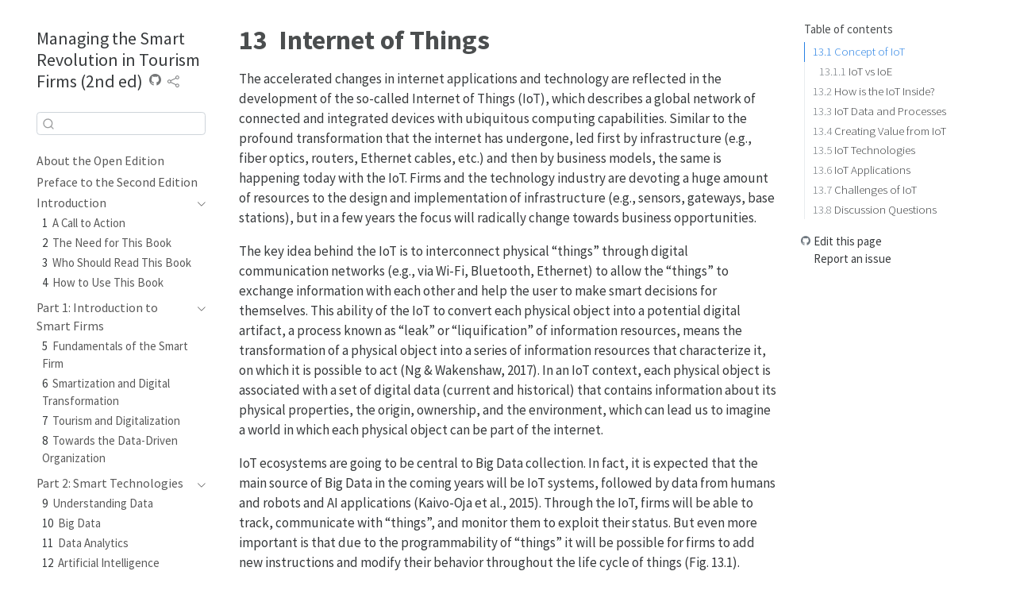

--- FILE ---
content_type: text/html; charset=utf-8
request_url: https://managingsmart.fjnavarro.es/13_iot
body_size: 26366
content:
<!DOCTYPE html><html xmlns="http://www.w3.org/1999/xhtml" lang="en" xml:lang="en" style="--hypothesis-other-content-color: var(--hypothesis-color-yellow); --hypothesis-other-content-secondColor: var(--hypothesis-color-yellow-1); --hypothesis-other-content-thirdColor: var(--hypothesis-color-yellow-2); --hypothesis-user-annotations-color: var(--hypothesis-color-orange); --hypothesis-user-annotations-secondColor: var(--hypothesis-color-orange-1); --hypothesis-user-annotations-thirdColor: var(--hypothesis-color-orange-2); --hypothesis-user-highlights-color: var(--hypothesis-color-purple); --hypothesis-user-highlights-secondColor: var(--hypothesis-color-purple-1); --hypothesis-user-highlights-thirdColor: var(--hypothesis-color-purple-2);"><head>

<meta charset="utf-8">
<meta name="generator" content="quarto-1.3.290">

<meta name="viewport" content="width=device-width, initial-scale=1.0, user-scalable=yes">


<title>Managing the Smart Revolution in Tourism Firms (2nd ed) - 13&nbsp; Internet of Things</title>
<style class="anchorjs"></style><style>
code{white-space: pre-wrap;}
span.smallcaps{font-variant: small-caps;}
div.columns{display: flex; gap: min(4vw, 1.5em);}
div.column{flex: auto; overflow-x: auto;}
div.hanging-indent{margin-left: 1.5em; text-indent: -1.5em;}
ul.task-list{list-style: none;}
ul.task-list li input[type="checkbox"] {
  width: 0.8em;
  margin: 0 0.8em 0.2em -1em; /* quarto-specific, see https://github.com/quarto-dev/quarto-cli/issues/4556 */ 
  vertical-align: middle;
}
</style>








<meta name="quarto:offset" content="./">
<link href="./14_cybersecurity.html" rel="next">
<link href="./12_ai.html" rel="prev">
<link href="./cover.png" rel="icon" type="image/png">




<link href="site_libs/quarto-html/tippy.css" rel="stylesheet">
<link href="site_libs/quarto-html/quarto-syntax-highlighting.css" rel="stylesheet" id="quarto-text-highlighting-styles">

<link href="site_libs/bootstrap/bootstrap-icons.css" rel="stylesheet">
<link href="site_libs/bootstrap/bootstrap.min.css" rel="stylesheet" id="quarto-bootstrap" data-mode="light">







<meta name="twitter:title" content="Managing the Smart Revolution in Tourism Firms (2nd ed) - 13&nbsp; Internet of Things">
<meta name="twitter:description" content="">
<meta name="twitter:image" content="https://managingtourism.netlify.app/img/fig16.png">
<meta name="twitter:image-height" content="2120">
<meta name="twitter:image-width" content="3330">
<meta name="twitter:card" content="summary_large_image">
<style id="quarto-target-style"></style><link rel="sidebar" href="https://hypothes.is/app.html" type="application/annotator+html" data-hypothesis-asset=""><link rel="notebook" href="https://hypothes.is/notebook" type="application/annotator+html" data-hypothesis-asset=""><link rel="profile" href="https://hypothes.is/user-profile" type="application/annotator+html" data-hypothesis-asset=""><link rel="preload" as="style" href="https://cdn.hypothes.is/hypothesis/1.1726.0/build/styles/annotator.css?728e30" crossorigin="anonymous" data-hypothesis-asset=""><link rel="hypothesis-client" href="https://cdn.hypothes.is/hypothesis/1.1726.0/build/boot.js" type="application/annotator+javascript" data-hypothesis-asset=""><link rel="stylesheet" type="text/css" href="https://cdn.hypothes.is/hypothesis/1.1726.0/build/styles/highlights.css?ef86d1" data-hypothesis-asset=""></head>

<body class="nav-sidebar floating quarto-light hypothesis-highlights-always-on" data-bs-offset="0" style="padding-top: 0px;">

<div id="quarto-search-results"></div>
  <header id="quarto-header" class="headroom fixed-top headroom--top headroom--not-bottom">
  <nav class="quarto-secondary-nav">
    <div class="container-fluid d-flex">
      <button type="button" class="quarto-btn-toggle btn" data-bs-toggle="collapse" data-bs-target="#quarto-sidebar,#quarto-sidebar-glass" aria-controls="quarto-sidebar" aria-expanded="false" aria-label="Toggle sidebar navigation" onclick="if (window.quartoToggleHeadroom) { window.quartoToggleHeadroom(); }">
        <i class="bi bi-layout-text-sidebar-reverse"></i>
      </button>
      <nav class="quarto-page-breadcrumbs" aria-label="breadcrumb"><ol class="breadcrumb"><li class="breadcrumb-item"><a href="https://managingsmart.fjnavarro.es/part_2_smart_technologies">Part 2: Smart Technologies</a></li><li class="breadcrumb-item"><a href="https://managingsmart.fjnavarro.es/13_iot"><span class="chapter-number">13</span>&nbsp; <span class="chapter-title">Internet of Things</span></a></li></ol></nav>
      <a class="flex-grow-1" role="button" data-bs-toggle="collapse" data-bs-target="#quarto-sidebar,#quarto-sidebar-glass" aria-controls="quarto-sidebar" aria-expanded="false" aria-label="Toggle sidebar navigation" onclick="if (window.quartoToggleHeadroom) { window.quartoToggleHeadroom(); }">      
      </a>
      <button type="button" class="btn quarto-search-button" aria-label="Search" onclick="window.quartoOpenSearch();">
        <i class="bi bi-search"></i>
      </button>
    </div>
  </nav>
</header>
<!-- content -->
<div id="quarto-content" class="quarto-container page-columns page-rows-contents page-layout-article" style="min-height: calc(0px + 100vh);">
<!-- sidebar -->
  <nav id="quarto-sidebar" class="sidebar collapse collapse-horizontal sidebar-navigation floating overflow-auto" style="top: 0px; max-height: calc(0px + 100vh);">
    <div class="pt-lg-2 mt-2 text-left sidebar-header">
    <div class="sidebar-title mb-0 py-0">
      <a href="https://managingsmart.fjnavarro.es/">Managing the Smart Revolution in Tourism Firms (2nd ed)</a> 
        <div class="sidebar-tools-main">
    <a href="https://github.com/fj-navarro/frontiers_book" title="Source Code" class="quarto-navigation-tool px-1" aria-label="Source Code"><i class="bi bi-github"></i></a>
    <div class="dropdown">
      <a href="https://managingsmart.fjnavarro.es/13_iot" title="Share" id="quarto-navigation-tool-dropdown-0" class="quarto-navigation-tool dropdown-toggle px-1" data-bs-toggle="dropdown" aria-expanded="false" aria-label="Share"><i class="bi bi-share"></i></a>
      <ul class="dropdown-menu" aria-labelledby="quarto-navigation-tool-dropdown-0">
          <li>
            <a class="dropdown-item sidebar-tools-main-item" href="https://twitter.com/intent/tweet?url=https://managingsmart.fjnavarro.es/13_iot">
              <i class="bi bi-bi-twitter pe-1"></i>
            Twitter
            </a>
          </li>
          <li>
            <a class="dropdown-item sidebar-tools-main-item" href="https://www.facebook.com/sharer/sharer.php?u=https://managingsmart.fjnavarro.es/13_iot">
              <i class="bi bi-bi-facebook pe-1"></i>
            Facebook
            </a>
          </li>
      </ul>
    </div>
</div>
    </div>
      </div>
        <div class="mt-2 flex-shrink-0 align-items-center">
        <div class="sidebar-search">
        <div id="quarto-search" class="type-textbox" title="Search"><div class="aa-Autocomplete" role="combobox" aria-expanded="false" aria-haspopup="listbox" aria-labelledby="autocomplete-0-label"><form class="aa-Form d-flex" action="" novalidate="" role="search"><div class="aa-InputWrapperPrefix"><label class="aa-Label" for="autocomplete-0-input" id="autocomplete-0-label"><button class="aa-SubmitButton" type="submit" title="Submit"><svg class="aa-SubmitIcon" viewBox="0 0 24 24" width="20" height="20" fill="currentColor"><path d="M16.041 15.856c-0.034 0.026-0.067 0.055-0.099 0.087s-0.060 0.064-0.087 0.099c-1.258 1.213-2.969 1.958-4.855 1.958-1.933 0-3.682-0.782-4.95-2.050s-2.050-3.017-2.050-4.95 0.782-3.682 2.050-4.95 3.017-2.050 4.95-2.050 3.682 0.782 4.95 2.050 2.050 3.017 2.050 4.95c0 1.886-0.745 3.597-1.959 4.856zM21.707 20.293l-3.675-3.675c1.231-1.54 1.968-3.493 1.968-5.618 0-2.485-1.008-4.736-2.636-6.364s-3.879-2.636-6.364-2.636-4.736 1.008-6.364 2.636-2.636 3.879-2.636 6.364 1.008 4.736 2.636 6.364 3.879 2.636 6.364 2.636c2.125 0 4.078-0.737 5.618-1.968l3.675 3.675c0.391 0.391 1.024 0.391 1.414 0s0.391-1.024 0-1.414z"></path></svg></button></label><div class="aa-LoadingIndicator" hidden=""><svg class="aa-LoadingIcon" viewBox="0 0 100 100" width="20" height="20"><circle cx="50" cy="50" fill="none" r="35" stroke="currentColor" stroke-dasharray="164.93361431346415 56.97787143782138" stroke-width="6">
  <animateTransform attributeName="transform" type="rotate" repeatCount="indefinite" dur="1s" values="0 50 50;90 50 50;180 50 50;360 50 50" keyTimes="0;0.40;0.65;1"></animateTransform>
</circle></svg></div></div><div class="aa-InputWrapper"><input class="aa-Input" aria-autocomplete="both" aria-labelledby="autocomplete-0-label" id="autocomplete-0-input" autocomplete="off" autocorrect="off" autocapitalize="off" enterkeyhint="search" spellcheck="false" placeholder="" maxlength="512" type="search"></div><div class="aa-InputWrapperSuffix"><button class="aa-ClearButton" type="reset" title="Clear" hidden=""><svg class="aa-ClearIcon" viewBox="0 0 24 24" width="18" height="18" fill="currentColor"><path d="M5.293 6.707l5.293 5.293-5.293 5.293c-0.391 0.391-0.391 1.024 0 1.414s1.024 0.391 1.414 0l5.293-5.293 5.293 5.293c0.391 0.391 1.024 0.391 1.414 0s0.391-1.024 0-1.414l-5.293-5.293 5.293-5.293c0.391-0.391 0.391-1.024 0-1.414s-1.024-0.391-1.414 0l-5.293 5.293-5.293-5.293c-0.391-0.391-1.024-0.391-1.414 0s-0.391 1.024 0 1.414z"></path></svg></button></div></form></div></div>
        </div>
        </div>
    <div class="sidebar-menu-container"> 
    <ul class="list-unstyled mt-1">
        <li class="sidebar-item">
  <div class="sidebar-item-container"> 
  <a class="sidebar-item-text sidebar-link" href="https://managingsmart.fjnavarro.es/">
 <span class="menu-text">About the Open Edition</span></a>
  </div>
</li>
        <li class="sidebar-item">
  <div class="sidebar-item-container"> 
  <a class="sidebar-item-text sidebar-link" href="https://managingsmart.fjnavarro.es/preface">
 <span class="menu-text">Preface to the Second Edition</span></a>
  </div>
</li>
        <li class="sidebar-item sidebar-item-section">
      <div class="sidebar-item-container"> 
            <a class="sidebar-item-text sidebar-link" href="https://managingsmart.fjnavarro.es/intro">
 <span class="menu-text">Introduction</span></a>
          <a class="sidebar-item-toggle text-start" data-bs-toggle="collapse" data-bs-target="#quarto-sidebar-section-1" aria-expanded="true" aria-label="Toggle section">
            <i class="bi bi-chevron-right ms-2"></i>
          </a> 
      </div>
      <ul id="quarto-sidebar-section-1" class="collapse list-unstyled sidebar-section depth1 show">  
          <li class="sidebar-item">
  <div class="sidebar-item-container"> 
  <a class="sidebar-item-text sidebar-link" href="https://managingsmart.fjnavarro.es/1_call_to_action">
 <span class="menu-text"><span class="chapter-number">1</span>&nbsp; <span class="chapter-title">A Call to Action</span></span></a>
  </div>
</li>
          <li class="sidebar-item">
  <div class="sidebar-item-container"> 
  <a class="sidebar-item-text sidebar-link" href="https://managingsmart.fjnavarro.es/2_need_for_book">
 <span class="menu-text"><span class="chapter-number">2</span>&nbsp; <span class="chapter-title">The Need for This Book</span></span></a>
  </div>
</li>
          <li class="sidebar-item">
  <div class="sidebar-item-container"> 
  <a class="sidebar-item-text sidebar-link" href="https://managingsmart.fjnavarro.es/3_who_should_read">
 <span class="menu-text"><span class="chapter-number">3</span>&nbsp; <span class="chapter-title">Who Should Read This Book</span></span></a>
  </div>
</li>
          <li class="sidebar-item">
  <div class="sidebar-item-container"> 
  <a class="sidebar-item-text sidebar-link" href="https://managingsmart.fjnavarro.es/4_how_to_use">
 <span class="menu-text"><span class="chapter-number">4</span>&nbsp; <span class="chapter-title">How to Use This Book</span></span></a>
  </div>
</li>
      </ul>
  </li>
        <li class="sidebar-item sidebar-item-section">
      <div class="sidebar-item-container"> 
            <a class="sidebar-item-text sidebar-link" href="https://managingsmart.fjnavarro.es/part_1_intro_smart_firms">
 <span class="menu-text">Part 1: Introduction to Smart Firms</span></a>
          <a class="sidebar-item-toggle text-start" data-bs-toggle="collapse" data-bs-target="#quarto-sidebar-section-2" aria-expanded="true" aria-label="Toggle section">
            <i class="bi bi-chevron-right ms-2"></i>
          </a> 
      </div>
      <ul id="quarto-sidebar-section-2" class="collapse list-unstyled sidebar-section depth1 show">  
          <li class="sidebar-item">
  <div class="sidebar-item-container"> 
  <a class="sidebar-item-text sidebar-link" href="https://managingsmart.fjnavarro.es/5_fundamentals">
 <span class="menu-text"><span class="chapter-number">5</span>&nbsp; <span class="chapter-title">Fundamentals of the Smart Firm</span></span></a>
  </div>
</li>
          <li class="sidebar-item">
  <div class="sidebar-item-container"> 
  <a class="sidebar-item-text sidebar-link" href="https://managingsmart.fjnavarro.es/6_smartization">
 <span class="menu-text"><span class="chapter-number">6</span>&nbsp; <span class="chapter-title">Smartization and Digital Transformation</span></span></a>
  </div>
</li>
          <li class="sidebar-item">
  <div class="sidebar-item-container"> 
  <a class="sidebar-item-text sidebar-link" href="https://managingsmart.fjnavarro.es/7_digitalization">
 <span class="menu-text"><span class="chapter-number">7</span>&nbsp; <span class="chapter-title">Tourism and Digitalization</span></span></a>
  </div>
</li>
          <li class="sidebar-item">
  <div class="sidebar-item-container"> 
  <a class="sidebar-item-text sidebar-link" href="https://managingsmart.fjnavarro.es/8_data_driven">
 <span class="menu-text"><span class="chapter-number">8</span>&nbsp; <span class="chapter-title">Towards the Data-Driven Organization</span></span></a>
  </div>
</li>
      </ul>
  </li>
        <li class="sidebar-item sidebar-item-section">
      <div class="sidebar-item-container"> 
            <a class="sidebar-item-text sidebar-link" href="https://managingsmart.fjnavarro.es/part_2_smart_technologies">
 <span class="menu-text">Part 2: Smart Technologies</span></a>
          <a class="sidebar-item-toggle text-start" data-bs-toggle="collapse" data-bs-target="#quarto-sidebar-section-3" aria-expanded="true" aria-label="Toggle section">
            <i class="bi bi-chevron-right ms-2"></i>
          </a> 
      </div>
      <ul id="quarto-sidebar-section-3" class="collapse list-unstyled sidebar-section depth1 show">  
          <li class="sidebar-item">
  <div class="sidebar-item-container"> 
  <a class="sidebar-item-text sidebar-link" href="https://managingsmart.fjnavarro.es/9_understanding">
 <span class="menu-text"><span class="chapter-number">9</span>&nbsp; <span class="chapter-title">Understanding Data</span></span></a>
  </div>
</li>
          <li class="sidebar-item">
  <div class="sidebar-item-container"> 
  <a class="sidebar-item-text sidebar-link" href="https://managingsmart.fjnavarro.es/10_big_data">
 <span class="menu-text"><span class="chapter-number">10</span>&nbsp; <span class="chapter-title">Big Data</span></span></a>
  </div>
</li>
          <li class="sidebar-item">
  <div class="sidebar-item-container"> 
  <a class="sidebar-item-text sidebar-link" href="https://managingsmart.fjnavarro.es/11_data_analytics">
 <span class="menu-text"><span class="chapter-number">11</span>&nbsp; <span class="chapter-title">Data Analytics</span></span></a>
  </div>
</li>
          <li class="sidebar-item">
  <div class="sidebar-item-container"> 
  <a class="sidebar-item-text sidebar-link" href="https://managingsmart.fjnavarro.es/12_ai">
 <span class="menu-text"><span class="chapter-number">12</span>&nbsp; <span class="chapter-title">Artificial Intelligence</span></span></a>
  </div>
</li>
          <li class="sidebar-item">
  <div class="sidebar-item-container"> 
  <a class="sidebar-item-text sidebar-link active" href="https://managingsmart.fjnavarro.es/13_iot">
 <span class="menu-text"><span class="chapter-number">13</span>&nbsp; <span class="chapter-title">Internet of Things</span></span></a>
  </div>
</li>
          <li class="sidebar-item">
  <div class="sidebar-item-container"> 
  <a class="sidebar-item-text sidebar-link" href="https://managingsmart.fjnavarro.es/14_cybersecurity">
 <span class="menu-text"><span class="chapter-number">14</span>&nbsp; <span class="chapter-title">Cybersecurity</span></span></a>
  </div>
</li>
          <li class="sidebar-item">
  <div class="sidebar-item-container"> 
  <a class="sidebar-item-text sidebar-link" href="https://managingsmart.fjnavarro.es/15_enabling">
 <span class="menu-text"><span class="chapter-number">15</span>&nbsp; <span class="chapter-title">Enabling Technologies</span></span></a>
  </div>
</li>
      </ul>
  </li>
        <li class="sidebar-item sidebar-item-section">
      <div class="sidebar-item-container"> 
            <a class="sidebar-item-text sidebar-link" href="https://managingsmart.fjnavarro.es/part_3_practices">
 <span class="menu-text">Part 3: Management Practices</span></a>
          <a class="sidebar-item-toggle text-start" data-bs-toggle="collapse" data-bs-target="#quarto-sidebar-section-4" aria-expanded="true" aria-label="Toggle section">
            <i class="bi bi-chevron-right ms-2"></i>
          </a> 
      </div>
      <ul id="quarto-sidebar-section-4" class="collapse list-unstyled sidebar-section depth1 show">  
          <li class="sidebar-item">
  <div class="sidebar-item-container"> 
  <a class="sidebar-item-text sidebar-link" href="https://managingsmart.fjnavarro.es/16_management">
 <span class="menu-text"><span class="chapter-number">16</span>&nbsp; <span class="chapter-title">Introduction to Smart Management</span></span></a>
  </div>
</li>
          <li class="sidebar-item">
  <div class="sidebar-item-container"> 
  <a class="sidebar-item-text sidebar-link" href="https://managingsmart.fjnavarro.es/17_transformative">
 <span class="menu-text"><span class="chapter-number">17</span>&nbsp; <span class="chapter-title">Managing Transformative Change</span></span></a>
  </div>
</li>
          <li class="sidebar-item">
  <div class="sidebar-item-container"> 
  <a class="sidebar-item-text sidebar-link" href="https://managingsmart.fjnavarro.es/18_org_agility">
 <span class="menu-text"><span class="chapter-number">18</span>&nbsp; <span class="chapter-title">Organizational Agility</span></span></a>
  </div>
</li>
          <li class="sidebar-item">
  <div class="sidebar-item-container"> 
  <a class="sidebar-item-text sidebar-link" href="https://managingsmart.fjnavarro.es/19_data_driven_agility">
 <span class="menu-text"><span class="chapter-number">19</span>&nbsp; <span class="chapter-title">Data-Driven Agility</span></span></a>
  </div>
</li>
          <li class="sidebar-item">
  <div class="sidebar-item-container"> 
  <a class="sidebar-item-text sidebar-link" href="https://managingsmart.fjnavarro.es/20_leadership">
 <span class="menu-text"><span class="chapter-number">20</span>&nbsp; <span class="chapter-title">Smart Leadership</span></span></a>
  </div>
</li>
          <li class="sidebar-item">
  <div class="sidebar-item-container"> 
  <a class="sidebar-item-text sidebar-link" href="https://managingsmart.fjnavarro.es/21_open_innovation">
 <span class="menu-text"><span class="chapter-number">21</span>&nbsp; <span class="chapter-title">Open Innovation</span></span></a>
  </div>
</li>
      </ul>
  </li>
        <li class="sidebar-item sidebar-item-section">
      <div class="sidebar-item-container"> 
            <a class="sidebar-item-text sidebar-link" href="https://managingsmart.fjnavarro.es/part_4_whats_next">
 <span class="menu-text">Part 4: What's Next</span></a>
          <a class="sidebar-item-toggle text-start" data-bs-toggle="collapse" data-bs-target="#quarto-sidebar-section-5" aria-expanded="true" aria-label="Toggle section">
            <i class="bi bi-chevron-right ms-2"></i>
          </a> 
      </div>
      <ul id="quarto-sidebar-section-5" class="collapse list-unstyled sidebar-section depth1 show">  
          <li class="sidebar-item">
  <div class="sidebar-item-container"> 
  <a class="sidebar-item-text sidebar-link" href="https://managingsmart.fjnavarro.es/22_framework">
 <span class="menu-text"><span class="chapter-number">22</span>&nbsp; <span class="chapter-title">Smart Transformation Framework</span></span></a>
  </div>
</li>
          <li class="sidebar-item">
  <div class="sidebar-item-container"> 
  <a class="sidebar-item-text sidebar-link" href="https://managingsmart.fjnavarro.es/23_future">
 <span class="menu-text"><span class="chapter-number">23</span>&nbsp; <span class="chapter-title">The Future of Smartization</span></span></a>
  </div>
</li>
      </ul>
  </li>
        <li class="sidebar-item">
  <div class="sidebar-item-container"> 
  <a class="sidebar-item-text sidebar-link" href="https://managingsmart.fjnavarro.es/references">
 <span class="menu-text">References</span></a>
  </div>
</li>
    </ul>
    </div>
</nav>
<div id="quarto-sidebar-glass" data-bs-toggle="collapse" data-bs-target="#quarto-sidebar,#quarto-sidebar-glass"></div>
<!-- margin-sidebar -->
    <div id="quarto-margin-sidebar" class="sidebar margin-sidebar" style="top: 0px; max-height: calc(0px + 100vh);">
        <nav id="TOC" role="doc-toc" class="toc-active">
    <h2 id="toc-title">Table of contents</h2>
   
  <ul>
  <li><a href="https://managingsmart.fjnavarro.es/13_iot#concept-of-iot" id="toc-concept-of-iot" class="nav-link active" data-scroll-target="#concept-of-iot"><span class="header-section-number">13.1</span> Concept of IoT</a>
  <ul class="">
  <li><a href="https://managingsmart.fjnavarro.es/13_iot#iot-vs-ioe" id="toc-iot-vs-ioe" class="nav-link" data-scroll-target="#iot-vs-ioe"><span class="header-section-number">13.1.1</span> IoT vs IoE</a></li>
  </ul></li>
  <li><a href="https://managingsmart.fjnavarro.es/13_iot#how-is-the-iot-inside" id="toc-how-is-the-iot-inside" class="nav-link" data-scroll-target="#how-is-the-iot-inside"><span class="header-section-number">13.2</span> How is the IoT Inside?</a></li>
  <li><a href="https://managingsmart.fjnavarro.es/13_iot#iot-data-and-processes" id="toc-iot-data-and-processes" class="nav-link" data-scroll-target="#iot-data-and-processes"><span class="header-section-number">13.3</span> IoT Data and Processes</a></li>
  <li><a href="https://managingsmart.fjnavarro.es/13_iot#creating-value-from-iot" id="toc-creating-value-from-iot" class="nav-link" data-scroll-target="#creating-value-from-iot"><span class="header-section-number">13.4</span> Creating Value from IoT</a></li>
  <li><a href="https://managingsmart.fjnavarro.es/13_iot#iot-technologies" id="toc-iot-technologies" class="nav-link" data-scroll-target="#iot-technologies"><span class="header-section-number">13.5</span> IoT Technologies</a>
  <ul class="collapse">
  <li><a href="https://managingsmart.fjnavarro.es/13_iot#iot-hardware" id="toc-iot-hardware" class="nav-link" data-scroll-target="#iot-hardware"><span class="header-section-number">13.5.1</span> IoT hardware</a></li>
  <li><a href="https://managingsmart.fjnavarro.es/13_iot#iot-software" id="toc-iot-software" class="nav-link" data-scroll-target="#iot-software"><span class="header-section-number">13.5.2</span> IoT software</a></li>
  <li><a href="https://managingsmart.fjnavarro.es/13_iot#iot-communications" id="toc-iot-communications" class="nav-link" data-scroll-target="#iot-communications"><span class="header-section-number">13.5.3</span> IoT communications</a></li>
  </ul></li>
  <li><a href="https://managingsmart.fjnavarro.es/13_iot#iot-applications" id="toc-iot-applications" class="nav-link" data-scroll-target="#iot-applications"><span class="header-section-number">13.6</span> IoT Applications</a>
  <ul class="collapse">
  <li><a href="https://managingsmart.fjnavarro.es/13_iot#consumer-iot" id="toc-consumer-iot" class="nav-link" data-scroll-target="#consumer-iot"><span class="header-section-number">13.6.1</span> Consumer IoT</a></li>
  <li><a href="https://managingsmart.fjnavarro.es/13_iot#industrial-iot" id="toc-industrial-iot" class="nav-link" data-scroll-target="#industrial-iot"><span class="header-section-number">13.6.2</span> Industrial IoT</a></li>
  </ul></li>
  <li><a href="https://managingsmart.fjnavarro.es/13_iot#challenges-of-iot" id="toc-challenges-of-iot" class="nav-link" data-scroll-target="#challenges-of-iot"><span class="header-section-number">13.7</span> Challenges of IoT</a>
  <ul class="collapse">
  <li><a href="https://managingsmart.fjnavarro.es/13_iot#iot-big-data" id="toc-iot-big-data" class="nav-link" data-scroll-target="#iot-big-data"><span class="header-section-number">13.7.1</span> IoT Big Data</a></li>
  <li><a href="https://managingsmart.fjnavarro.es/13_iot#privacy-and-trust" id="toc-privacy-and-trust" class="nav-link" data-scroll-target="#privacy-and-trust"><span class="header-section-number">13.7.2</span> Privacy and trust</a></li>
  <li><a href="https://managingsmart.fjnavarro.es/13_iot#security" id="toc-security" class="nav-link" data-scroll-target="#security"><span class="header-section-number">13.7.3</span> Security</a></li>
  <li><a href="https://managingsmart.fjnavarro.es/13_iot#regulation" id="toc-regulation" class="nav-link" data-scroll-target="#regulation"><span class="header-section-number">13.7.4</span> Regulation</a></li>
  <li><a href="https://managingsmart.fjnavarro.es/13_iot#business-models" id="toc-business-models" class="nav-link" data-scroll-target="#business-models"><span class="header-section-number">13.7.5</span> Business models</a></li>
  </ul></li>
  <li><a href="https://managingsmart.fjnavarro.es/13_iot#discussion-questions" id="toc-discussion-questions" class="nav-link" data-scroll-target="#discussion-questions"><span class="header-section-number">13.8</span> Discussion Questions</a></li>
  </ul>
<div class="toc-actions"><div><i class="bi bi-github"></i></div><div class="action-links"><p><a href="https://github.com/fj-navarro/frontiers_book/edit/main/13_iot.qmd" class="toc-action">Edit this page</a></p><p><a href="https://github.com/fj-navarro/frontiers_book/issues/new" class="toc-action">Report an issue</a></p></div></div></nav>
    </div>
<!-- main -->
<main class="content" id="quarto-document-content">

<header id="title-block-header" class="quarto-title-block default">
<div class="quarto-title">
<h1 class="title"><span class="chapter-number">13</span>&nbsp; <span class="chapter-title">Internet of Things</span></h1>
</div>



<div class="quarto-title-meta">

    
  
    
  </div>
  

</header>

<p>The accelerated changes in internet applications and technology are reflected in the development of the so-called Internet of Things (IoT), which describes a global network of connected and integrated devices with ubiquitous computing capabilities. Similar to the profound transformation that the internet has undergone, led first by infrastructure (e.g., fiber optics, routers, Ethernet cables, etc.) and then by business models, the same is happening today with the IoT. Firms and the technology industry are devoting a huge amount of resources to the design and implementation of infrastructure (e.g., sensors, gateways, base stations), but in a few years the focus will radically change towards business opportunities.</p>
<p>The key idea behind the IoT is to interconnect physical “things” through digital communication networks (e.g., via Wi-Fi, Bluetooth, Ethernet) to allow the “things” to exchange information with each other and help the user to make smart decisions for themselves. This ability of the IoT to convert each physical object into a potential digital artifact, a process known as “leak” or “liquification” of information resources, means the transformation of a physical object into a series of information resources that characterize it, on which it is possible to act (Ng &amp; Wakenshaw, 2017). In an IoT context, each physical object is associated with a set of digital data (current and historical) that contains information about its physical properties, the origin, ownership, and the environment, which can lead us to imagine a world in which each physical object can be part of the internet.</p>
<p>IoT ecosystems are going to be central to Big Data collection. In fact, it is expected that the main source of Big Data in the coming years will be IoT systems, followed by data from humans and robots and AI applications (Kaivo-Oja et al., 2015). Through the IoT, firms will be able to track, communicate with “things”, and monitor them to exploit their status. But even more important is that due to the programmability of “things” it will be possible for firms to add new instructions and modify their behavior throughout the life cycle of things (Fig. 13.1). Ultimately, this ability for everyday “things” to think and interact will be the driver of the IoT, unleashing limitless opportunities for tourism firms, most positive and some negative. Therefore, the IoT represents a new paradigm that has the potential to revolutionize the way we live and work thanks to the vast amount of data and services that flow from the interactions between a large number of heterogeneous connected devices (Palattella et al., 2016).</p>
<div class="quarto-figure quarto-figure-center">
<figure class="figure">
<p><img src=".\img/fig16.png" class="quarto-discovered-preview-image img-fluid figure-img" width="600"></p>
<p></p><figcaption class="figure-caption">Fig. 13.1. IoT operations framework. Source: own elaboration based on Kaivo-Oja et al.&nbsp;(2015)</figcaption><p></p>
</figure>
</div>
<section id="concept-of-iot" class="level2" data-number="13.1">
<h2 data-number="13.1" class="anchored" data-anchor-id="concept-of-iot"><span class="header-section-number">13.1</span> Concept of IoT<a class="anchorjs-link " aria-label="Anchor" data-anchorjs-icon="" href="#concept-of-iot" style="font: 1em / 1 anchorjs-icons; padding-left: 0.375em;"></a></h2>
<p>One of the first to use the term IoT was MIT technologist Kevin Ashton, who explained how the IoT could be created by adding radio frequency identification and other sensors to everyday objects (Ashton, 2009). Over time, the term IoT has evolved to refer to a “network of entities that are connected through any form of sensor, enabling these entities, which we term as internet-connected constituents, to be located, identified, and even operated upon” (Ng &amp; Wakenshaw, 2017). Today, the IoT is considered one of the technologies that is going to lead the way to the Fourth Industrial Revolution and that interconnected physical devices will automate skills and tasks, significantly impacting the way consumers, businesses, and governments interact (Shim et al., 2019).</p>
<p>The IoT encompasses a network of physical objects including anything from a smart watch to a critical infrastructure control system. Each object in turn consists of some type of sensor (e.g., temperature, light, movement, etc.) or actuator (e.g., screen, sound, light, motor). Other components of the IoT ecosystem are the embedded technologies to communicate with and sense the surrounding environment and interact with its internal states, such as computational resources to process the data detected locally or remotely, and a shortrange (Bluetooth, ZigBee, radio-frequency identification (RFID)) or long-range (internet) means of communication to transmit the data.</p>
<p>IoT devices detect or read the environment in which they are embedded without human intervention. The data so detected is then processed and analyzed to acquire information and knowledge, which is distributed to those who will decide whether to take any action. Indeed, the essence of the IoT is to make any information available to anyone at any time. This relegates the traditional separation between physical and digital objects to the past (Fleisch et al., 2015), and merges both worlds to create smart ubiquitous services that offer endless opportunities for business and society.</p>
<p>But, one may wonder, why do we need to connect all “things”? The answer seems evident: the IoT is a big step forward towards automating processes that improve centralized control and management (Pramanik et al., 2018). The automation provided by the IoT can reduce operational costs compared to manual tasks, by automatically controlling and managing many independent devices that are connected and communicate with each other. The number and variety of communication technologies is currently so big that the IoT encompasses a great diversity of application domains and almost infinite possibilities for communication and interaction. This is being made possible, among other things, by the reduction in broadband internet costs, advances in wireless network technologies, access to the cloud, the reduction in prices of sensors with detection and communication capabilities, and the arrival of 5G cellular systems. Some forecasts, such as those of the Swedish technology company Ericsson, suggest that there will be around 29 billion connected devices by 2022, of which around 18 billion will be related to the IoT. This will generate trillions of dollars of value for businesses and national economies. The enterprise IoT platform market alone is estimated to reach, according to consulting firm Gartner, US$7.6 billion in 2024 with a compound annual growth rate of 31%, driven by growth in on-premises and cloud solutions in all industries.</p>
<p>For many specialists, the IoT represents the next step in the computer revolution, which will be based on the incorporation of information and communication technologies in home machines, in the workplace, and in a wide range of industrial processes (De Saulles, 2016). The massive interconnection of devices and the incorporation of network sensors in everyday objects will provide tourism firms with unimaginable amounts of data. Moreover, AI and machine learning applications to analyze and make sense of this data will lead to a new wave of innovation in business processes. Together, the IoT, Big Data, and AI will eventually drive a radical reshaping of industries and business models by providing new insights into how business ecosystems and customer relationships work, unlocking new revenue streams through unprecedented use cases. Ultimately, new firms will emerge that are able to harness and capitalize on IoT data, while established firms will need to adapt the way they operate or face extinction, just as they did when steam, electricity, or the internal combustion engine came along and the old ways of working became obsolete.</p>
<section id="iot-vs-ioe" class="level3" data-number="13.1.1">
<h3 data-number="13.1.1" class="anchored" data-anchor-id="iot-vs-ioe"><span class="header-section-number">13.1.1</span> IoT vs IoE<a class="anchorjs-link " aria-label="Anchor" data-anchorjs-icon="" href="#iot-vs-ioe" style="font: 1em / 1 anchorjs-icons; padding-left: 0.375em;"></a></h3>
<p>The IoT is built on the data created by things. This is a significant difference from how the internet has developed up to now, mainly based on data created by people. Building on this idea, some big companies in the technology industry (including CISCO and Qualcomm) have adapted their view of the IoT and used the term “Internet of Everything” (loE) instead. Unlike the IoT, which is made up of “things”, the IoE encompasses four pillars: people, data, processes, and things (Fig. 13.2). In the IoE, devices are permanently connected to the internet, including machine-to-machine (M2M), person-to-machine (P2M), and person-to-person (P2P) systems. This makes it possible for business and industrial processes to be put at the service of improving people’s lives.</p>
<div class="quarto-figure quarto-figure-center">
<figure class="figure">
<p><img src=".\img/fig17.png" class="img-fluid figure-img" width="600"></p>
<p></p><figcaption class="figure-caption">Fig. 13.2. Internet of Everything. Source: own elaboration based on Miraz et al.&nbsp;(2015)</figcaption><p></p>
</figure>
</div>
<p>For IoE advocates, the big issue is not so much “things”, but the connections between things, people, processes, and data, which is what really creates value. They believe that the growth of many organizations in the Internet Age occurs in waves that are “S” shaped, such that with each successive wave new features and greater network connectivity are added, eventually leading to qualitative and quantitative leaps in the number and variety of opportunities (and of risks) and firms reaching the IoE.</p>
<p>The IoE offers the potential to extract and analyze real-time data from the millions of sensors connected to IoT platforms that can then be used to optimize human-centric automated processes. For example, the IoE can be used to achieve public policy objectives, environmental sustainability, economic, and social objectives, etc. The combination of the IoE with Big Data processing in urban spaces is another example that shows great potential. As cities become “smart cities” they will increase their use of the information and knowledge they generate and will be able to address highly specific problems and challenges that citizens have (Miraz et al., 2015).</p>
<p>It must be noted that the IoT is somewhat different from the Internet of People (IoP). The latter uses a PC, tablet, or smartphone and runs apps that connect to a remote server to do something (i.e., browse the web, send an email, shop online, watch video). Unlike IoP, IoT is based on devices that can sense events on their own and, using analytics and business intelligence, respond faster and better than humans. The adjustments and adaptations of those responses are made without human intervention.</p>
</section>
</section>
<section id="how-is-the-iot-inside" class="level2" data-number="13.2">
<h2 data-number="13.2" class="anchored" data-anchor-id="how-is-the-iot-inside"><span class="header-section-number">13.2</span> How is the IoT Inside?<a class="anchorjs-link " aria-label="Anchor" data-anchorjs-icon="" href="#how-is-the-iot-inside" style="font: 1em / 1 anchorjs-icons; padding-left: 0.375em;"></a></h2>
<p>To fully understand what the IoT is like on the inside, it is first important to understand how its assemblage works, i.e., how connected objects/devices work together and how the ability to do things at a systemic level emerges that no object could do on itself (Hoffman &amp; Novak, 2015). The IoT is made up of a wide variety of heterogeneous sensors and components, different communication protocols, and processing technologies that resemble the modules of an architecture and interact with each other in three different ways:</p>
<ul>
<li><p>Between one component and another (i.e., within the assemblage).</p></li>
<li><p>Between one component and the assemblage (i.e., a part with the whole).</p></li>
<li><p>Between one assemblage and another (i.e., between assemblages).</p></li>
</ul>
<p>Assemblages are not fixed but are constantly changing as new components or modules can be added or removed (Ng &amp; Wakenshaw, 2017), thus forming a network-like structure that is designed to connect whatever “thing” may be identified as an object, capture its data, and process and distribute the information anytime, anywhere (Ma et al., 2013).</p>
<p>As the IoT is a very broad concept and its components are so varied and heterogeneous, there is no standard and uniform architecture that defines it. This often causes interoperability issues when it comes to integrating all the different types of technologies. To address this problem, the IoT architecture can best be seen as an intelligent multi-layered system that enables the identification, positioning, tracking, monitoring, and management of devices, and the data generated by them. More specifically, architecture based on four layers is the most common in the IoT, as shown in Fig. 13.3 (Attaran, 2017; Ma et al., 2013):</p>
<ul>
<li><p><strong>Sensing layer</strong> (also known as layer of things) is the layer that connects the physical and cyber worlds. This layer contains the sensor-like devices (things) that collect the information, such as RFID readers, infrared sensors, GPS systems, monitoring cameras, etc. and actuator type things. Through the sensing layer, the IoT assemblage achieves the ubiquitous perception that distinguishes it from other networks, as well as the real-time monitoring and management of the behavioral properties of the objects that comprise it.</p></li>
<li><p><strong>Network layer</strong> (also known as communication layer, or gateway and network layer) is the layer where things connect (i.e., the medium through which the data collected by devices is transmitted to higher layers for further analysis and processing). This layer consists of an IoT gateway made up of an embedded operating system, signal processors, microcontrollers, and gateway networks like LAN (Local Area Network), WAN (Wide Area Network), Wi-Fi, etc. The gateways route the data that comes from the sensor and the network layers and moves it to the next layer, which is the service management layer. This layer has a large capacity to store data from sensors, RFID tags, etc. and delivers consistently reliable performance across public, private, and hybrid networks.</p></li>
<li><p><strong>Service management layer</strong> (middleware layer, or data processing layer) is a crucial part of the IoT architecture, as it is responsible for carrying out data and text mining, information processing and analysis, information security, device management, and providing service interfaces for user applications. This data management process is necessary to extract information from the huge amount of raw data collected by sensor devices and to generate a valuable outcome.</p></li>
<li><p><strong>Application layer</strong> is an interface between the end user and the general IoT architecture that builds on top of the three lower layers to provide end-user IoT applications in various domains. These applications can be as simple as turning off an electrical switch or as complex as monitoring critical infrastructure.</p></li>
</ul>
<div class="quarto-figure quarto-figure-center">
<figure class="figure">
<p><img src=".\img/fig18.png" class="img-fluid figure-img" width="600"></p>
<p></p><figcaption class="figure-caption">Fig. 13.3. Four-layer IoT architecture. Source: own elaboration based on Ma et al.&nbsp;(2013) and Fleisch (2015)</figcaption><p></p>
</figure>
</div>
<p>One thing to keep in mind is that IoT layers cannot be created or function independently of one another. Therefore, an IoT solution is not the mere addition of layers, but an integration process that extends to the physical level, and where the whole is greater than the sum of its parts. Furthermore, a well-structured IoT architecture is the foundation that will help firms create innovative services. For this, it is important that the IoT architecture is designed considering the existing technological infrastructure, its scalability, as well as low energy consumption and cost-effective start-up, maintenance, and updating (Ghule &amp; Sakhare, 2017).</p>
<p>Most IoT platforms are designed to support a wide variety of applications and services, but they are different in performance, security, customization, ease of use, and management (Lee, 2019). This is why choosing an IoT platform is not easy and tourism firms need to consider things like scaling and cloud access options, disaster prevention and recovery plans, security and data backup measures, communication protocols and standards, and the type of technical support offered. In addition, firms must decide whether to implement private IoT infrastructure, third-party IoT infrastructure, or a hybrid (private and third-party) IoT. Furthermore, owners and managers will need to assess and decide on the IoT infrastructure (i.e., total cost of the infrastructure related to hardware, software, labor, and maintenance), and on the main qualitative elements, such as the intangible benefits and risks, the level of customization required, and the organizational skills required.</p>
</section>
<section id="iot-data-and-processes" class="level2" data-number="13.3">
<h2 data-number="13.3" class="anchored" data-anchor-id="iot-data-and-processes"><span class="header-section-number">13.3</span> IoT Data and Processes<a class="anchorjs-link " aria-label="Anchor" data-anchorjs-icon="" href="#iot-data-and-processes" style="font: 1em / 1 anchorjs-icons; padding-left: 0.375em;"></a></h2>
<p>Data management in the IoT involves data collection, processing, storage, and analysis processes. In general, IoT data shares these five distinct characteristics (Ma et al., 2013):</p>
<ul>
<li><p><strong>Heterogeneity:</strong> IoT data is of different types and has very different properties that are used to describe the state of “things”. IoT data ranges from integers to characters, to semi-structured and unstructured data (e.g., audio, video, images).</p></li>
<li><p><strong>Inaccuracy:</strong> Data inaccuracy is one of the most limiting factors affecting the adoption of IoT. For example, in the case of RFID systems, there are studies that show that only between 60% and 70% of the data can be used, since most of it is unreliable or unreliable. This situation is repeated with other data sources and technologies, which creates difficulties for the direct use of data.</p></li>
<li><p><strong>Massive data in real time:</strong> The connection of millions of devices and the communication between them through networks generate a huge volume of heterogeneous data that flows uninterruptedly, at high speed, and in real time. Consequently, processing IoT data requires scalable and strong storage, classification, and value creation capabilities.</p></li>
<li><p><strong>Implicit semantics:</strong> IoT data is data extracted from digital representations of objects with weak and low-level semantics, since it has little or nothing to do with human perception. For firms to build applications up to the level of smart services, data semantics must be abstracted from the mass of low-level data using an event-driven perspective.</p></li>
</ul>
<p>In accordance with the characteristics described above, the use of IoT data requires some key processes to be carried out as shown in Fig. 13.4 (Ma et al., 2013).</p>
<div class="quarto-figure quarto-figure-center">
<figure class="figure">
<p><img src=".\img/fig19.png" class="img-fluid figure-img"></p>
<p></p><figcaption class="figure-caption">Fig. 13.4. IoT data processes. Source: own elaboration based on Ma et al.&nbsp;(2013)</figcaption><p></p>
</figure>
</div>
<ul>
<li><p><strong>Data cleansing:</strong> It focuses on overcoming the lack of reliability that plagues IoT data, which is often incomplete, erroneous, and duplicate. Data cleansing is an essential step for the correct analysis and interpretation of IoT data. Cleansing data is a real challenge for most organizations given the enormous volume of data generated in IoT, the variety of sources and errors that exist, and the need to process it in real time. Once the IoT data is clean, it can be put to use.</p></li>
<li><p><strong>Event processing:</strong> Clean but still unprocessed data only provides very simple information that cannot be used to support business processes and management decision-making. Firms need to transform this raw data into a high-level business logic that is understandable by users. This is achieved by applying event processing techniques, such as CEP (complex event processing) semantics, which is very similar to the tasks performed by the human brain when trying to recognize patterns in the information it receives. CEP abstracts information by aggregating low-level events into high-level events that make sense to a user and can be responded to.</p></li>
<li><p><strong>Data analysis and storage:</strong> Once the data has a business logic, the next step is to analyze, store, compress, and exchange it. Data must be able to be shared between different IoT devices and systems; however, this is not always possible due to platforms that are heterogeneous. In this case, it becomes necessary to have a multi-platform information exchange language (similar to XML) that covers different application domains.</p></li>
</ul>
</section>
<section id="creating-value-from-iot" class="level2" data-number="13.4">
<h2 data-number="13.4" class="anchored" data-anchor-id="creating-value-from-iot"><span class="header-section-number">13.4</span> Creating Value from IoT<a class="anchorjs-link " aria-label="Anchor" data-anchorjs-icon="" href="#creating-value-from-iot" style="font: 1em / 1 anchorjs-icons; padding-left: 0.375em;"></a></h2>
<p>IoT ecosystems represent an opportunity for business owners and managers to go beyond traditional ways of doing business and create new sources of value. From an internal point of view, owners and managers should see the IoT as an opportunity to reach new levels of organizational efficiency and effectiveness and improve innovation processes, thus generating long-term value for the firm (Lu et al., 2018). By enabling “things” with the ability to be identified, monitored, and encrypted, it is possible to increase the speed, accuracy, convenience, and quality of transactions and processing of products and services.</p>
<p>But, which firms can benefit most from the IoT? Surely it will be those more advanced firms in the data value chain, which have already captured data that requires analysis. Actually, most Big Data analytics vendors already offer solutions to generate new revenue streams from the IoT, such as IBM Watson IoT platform, Google DeepMind, AWS, and Microsoft Azure.</p>
<p>Tourism firms should understand the potential of the IoT for business process management, technology strategy and management and, ultimately, for the design of long-term value creation strategies. They should learn that the main mechanism by which IoT technologies create value is through the generation of refined real-world information, on which they can base the optimization of technological and business processes (Del Giudice, 2016). However, more evidence is needed on how the IoT is changing the way firms manage their core business processes and the impact on knowledge flows, innovation, and competitiveness. A recent survey of 500 business executives who had led IoT initiatives in their organizations asked them to identify which functions were top priorities for IoT (Insights Team, 2017 as cited in Nord et al., 2019). Although the findings revealed that the IoT is affecting many parts of organizations, three areas were identified as priorities:</p>
<ol type="1">
<li><p>The first priority area is the customer experience. This is a key area of business management in which other authors agree that the IoT can help in several ways (Gillet, 2018).</p>
<p>⚬ Monitoring and improving customer experience through the firm’s value offerings.</p>
<p>⚬ Personalizing the firm’s interaction with each customer.</p>
<p>⚬ Improving and learning over time through automatic updates of products and services.</p></li>
<li><p>The second priority is measuring and monitoring the performance of the firm in real time, so that IoT can support financial decision-making and provide a more holistic view of the firm that complements the data generated by accounting and financial information systems.</p></li>
<li><p>The third priority area is tracking and managing firm assets, such as computing devices, tools, vehicles, machines, etc. By using IoT sensors attached to assets, firms can actively track information about their location and condition without the need for human intervention.</p></li>
</ol>
<p>The IoT offers a host of hidden opportunities to create value from the huge streams of data it handles. Unlike conventional data sources, IoT devices generate huge amounts of data in real time, allowing owners and managers to quickly act on business processes and service delivery based on the expectations and conditions of the market. Firms can leverage the Big Data resulting from the IoT to perform valuable analytics on consumer behavior, efficiency, and effectiveness of business processes, and the performance of products and services, which in turn can support strategic business planning.</p>
<p>Production systems incorporating IoT technologies can reveal operational inefficiencies in the organization of human work that can be remedied by leveraging the refined insights that the IoT generates (Sestino et al., 2020). The IoT can be used to monitor production, avoid downtime, and rapidly adapt production methods, all of which can make business processes more effective and efficient, speed up cycles for creating new products and services, and reduce costs.</p>
<p>In the field of services, IoT devices such as “Voice Assistant” can be integrated into traditional services (i.e., hotel room service) to improve their planning and delivery quality. Furthermore, smart products and services imbued with IoT can provide insights into how they are used by consumers, allowing firms to quickly adapt to real market needs and increase productivity. Owners and managers can also use IoT data from past events to identify trends and simulate future scenarios using predictive analytics machine learning techniques and process automation. In addition, when large amounts of data about employee activities are available, firms can use that information to better organize human work, simplifying employee effort and enabling customer self-service, which can increase trust and result in streamlined operations and staff empowerment.</p>
<p>IoT technologies are a great opportunity to create stronger bonds with customers and improve consumption experiences. As going online has become the norm, people have become accustomed to consuming personalized services at high speed. Features built into IoT devices, such as voice commands, can satisfy these desires and encourage consumers to think of their devices (e.g., smart watches, smartphones, etc.) as assistants during pre- and post-purchase activities rather than just tools. Promotional strategies, advertisements, and more customer-friendly direct marketing campaigns based on geomarketing and geolocation can be activated thanks to data extracted from IoT devices and applications. In fact, IoT data increases dramatically when organizations consider all the touchpoints they have (e.g., websites, screens, interactive totems, voice assistants, etc.). With all this information at their fingertips, firms can provide value offerings that are based on highly personalized business strategies. These opportunities are further expanded when firms consider the use of AI technologies.</p>
<p>Additionally, the intellectual capital of firms in the form of knowledge, information, and ideas is a crucial element to create value from the IoT. This is because IoT technologies are changing the way firms acquire and manage knowledge inside and outside organizations. Firms should exploit the IoT through knowledge management systems that incorporate advanced ICT and explore external sources of knowledge, which in turn would translate into better and innovative performance. This will drive firms to adopt an open approach to fostering knowledge flows and improving their internal knowledge management capabilities, both of which are prerequisites for increasing the firm’s capacity for innovation (Santoro et al., 2018). When adopting an open innovation approach, firms will need to establish collaborations with other players in the tourism ecosystem to acquire new knowledge and create new value from it. Those firms that first recognize this challenge and approach the transformation process quickly and effectively will be able to gain a competitive edge.</p>
</section>
<section id="iot-technologies" class="level2" data-number="13.5">
<h2 data-number="13.5" class="anchored" data-anchor-id="iot-technologies"><span class="header-section-number">13.5</span> IoT Technologies<a class="anchorjs-link " aria-label="Anchor" data-anchorjs-icon="" href="#iot-technologies" style="font: 1em / 1 anchorjs-icons; padding-left: 0.375em;"></a></h2>
<p>IoT technologies offer the potential to change the tourism marketplace by helping firms develop compelling business strategies. At the organization level, the value created by IoT systems and applications is critical to their adoption and the opportunity to create a new connected world with great potential for firms, consumers, and governments. But new problems and challenges inevitably arise.</p>
<p>One is that IoT technologies have different and often competing standards, which leads to a fragmented market for IoT products and services. The need for a market standard is key because it would lead to network effects (i.e., increasing value to users as more members join), but also because end users, be they home consumers or firms, will continue to be reluctant to invest in systems that they fear will be compromised, become obsolete, or simply are not able to communicate with other IoT devices. It is expected that this trend will normalize in the medium term and that some of these standards (and industry players) will prevail over the rest and begin to dominate the IoT market. Next in this section, the technologies that are playing a more relevant role in the development of the IoT are described (Fig. 13.5).</p>
<div class="quarto-figure quarto-figure-center">
<figure class="figure">
<p><img src=".\img/fig20.png" class="img-fluid figure-img" width="600"></p>
<p></p><figcaption class="figure-caption">Fig. 13.5. IoT technologies. Source: own elaboration based on De Saulles (2016)</figcaption><p></p>
</figure>
</div>
<section id="iot-hardware" class="level3" data-number="13.5.1">
<h3 data-number="13.5.1" class="anchored" data-anchor-id="iot-hardware"><span class="header-section-number">13.5.1</span> IoT hardware<a class="anchorjs-link " aria-label="Anchor" data-anchorjs-icon="" href="#iot-hardware" style="font: 1em / 1 anchorjs-icons; padding-left: 0.375em;"></a></h3>
<p>At the core of IoT technologies is the link between the physical and virtual worlds. Critical to this is having the right hardware, which can be sensors, microprocessors, RFID chips, and antennas, as well as full-fledged devices like fitness trackers, thermostats, lighting, smart meters, door locks, etc. that are embedded in consumer environments, smart cities, or smart industrial environments (M2M). The main hardware components that form the technological base of IoT systems include (De Saulles, 2016):</p>
<ul>
<li><p><strong>Sensors:</strong> As a result of the massive adoption of smartphones, sensors that a few years ago were very expensive and only available to a few have drastically reduced their cost and their use has spread, thus facilitating the development of IoT systems. Sensors are not only hardware sensors or sensor networks, but also sensor software. All of them form a system capable of capturing conditions of interest in the real world, such as the presence of people. Most likely, sensors are going to be the main source of data in the future thanks to their high speed, lower power consumption, and high resolution. Common sensors include accelerometers, GPS chips, and cameras.</p></li>
<li><p><strong>Smartphones:</strong> Smartphones can behave as sensors and controllers for IoT devices through mobile applications (e.g., smart watches and smart home applications).</p></li>
<li><p><strong>Processing capacity and bandwidth:</strong> The deployment of 3G and 4G cellular networks in most of the developed world, as well as cheap broadband connections for businesses and homes with Wi-Fi capabilities, allow wireless connectivity capable of supporting IoT developments cheaply and ubiquitously.</p></li>
<li><p><strong>Big Data infrastructure:</strong> Back-office infrastructures put into service by major players in the technology industry have been increasing in recent years. As a result, firms in all industries have powerful facilities at their disposal to store and process the vast amounts of data generated by IoT devices at low cost.</p></li>
<li><p><strong>IPv6:</strong> The old IPv4 protocol, first implemented in 1983, had a limitation of 4.3 billion unique addresses. In a world in which some analysts (like IDC) predict more than 41 billion connected IoT devices by 2025, capable of generating 80 zettabytes of data, it was essential to develop a new protocol. The new IPv6 protocol provides 3.4 × 1038 addresses, an almost unimaginably large figure, and more than enough to cover IoT needs for decades to come.</p></li>
</ul>
<p>The integration of IoT with the cloud (CoT) is another vast source of opportunities.For example, it can help manage IoT resources and provide IoT services more cost effectively and efficiently. In addition, it can simplify the flow and processing of IoT data and facilitate faster installation and integration at a lower cost (Atlam et al., 2018). However, CoT is not straightforward and presents significant challenges for IoT applications that are time sensitive or where internet connectivity is poor and a traditional centralized cloud computing architecture is not possible. In cases like this, a more advanced cloud computing paradigm is needed to overcome latency and capacity limitations.</p>
<p>One of these technologies was suggested by Cisco in 2014 and is known as Fog Computing. Transmitting massive amounts of raw data over a network to a centralized location places a heavy load on network resources. To make this process more efficient, it is possible to process the data close to its source and send only the data that has value to the remote data center. Fog Computing (similar in many ways to what is known as edge computing) processes data as close to the source as possible, so intelligence is transferred from the cloud to the edge. Time-sensitive data (e.g., for connected vehicles, video streaming, gaming, and virtual/augmented reality) is processed at its origin in the edge computing architecture, or sent to an intermediary server located close to the source. Meanwhile, less time-sensitive data is sent to the cloud for long-term storage or historical analysis (Attaran, 2017). With Fog Computing, IoT data processing and storage capabilities can be provided locally on IoT devices instead of being sent to the cloud, so the “fog” offers a higher quality and faster response service. Fog Computing is all in all a good technical solution that enables IoT to provide efficient and secure services for many IoT users.</p>
</section>
<section id="iot-software" class="level3" data-number="13.5.2">
<h3 data-number="13.5.2" class="anchored" data-anchor-id="iot-software"><span class="header-section-number">13.5.2</span> IoT software<a class="anchorjs-link " aria-label="Anchor" data-anchorjs-icon="" href="#iot-software" style="font: 1em / 1 anchorjs-icons; padding-left: 0.375em;"></a></h3>
<p>While the hardware is often the most visible part of an IoT system, especially when it comes to our homes or the devices people wear, the software running on the hardware is arguably even more important from a business perspective. Software within the context of IoT is not just limited to the software behind the “things” operating system but includes the applications that manage communications with other “things” and with hubs, the middleware that connects with other applications, and the software that supports data capture and analysis in the back-end (De Saulles, 2016).</p>
<p>Much of the IoT software focuses on processing the data generated by the IoT (i.e., making sense of the data and improving business processes and decision-making). This often requires complex back-end systems to store and analyze the results. The software used for managing conventional databases is often not appropriate for the much larger data sets generated by the IoT. Database software solutions built around frameworks like Hadoop and NoSQL have proven capable of handling massive volumes of data at very high speeds. Other software vendors offer data warehousing and analytics solutions based on these technologies, including the Microsoft Azure platform, GE Predix platform, and Amazon Web Services (AWS). Once data from an IoT system has been captured and processed within one of these data platforms, analysis and visualization of the information is crucial if meaningful decisions are to be made. Vendors offering enhanced data visualization and reporting services include some of the established business intelligence players like SAP, SAS, Tableau, Splunk, or Qlik.</p>
<p>Another key factor for the development of IoT systems is how to make them smarter. This involves uniting IoT with AI. AI can transform the IoT into an entity that works intelligently and behaves with decision-making capacity based on data and past events. By incorporating reasoning and decision-making capabilities into the IoT, the system can automate the management and control of IoT functions autonomously (e.g., self-configuration, self-protection, selforganization, self-healing, self-sufficiency, self-learning, self-adjusting), thus reducing the operating cost (Pramanik et al., 2018). What’s more, the IoT system can automatically train, learn, and fix future problems to a certain extent.</p>
<p>Furthermore, a wide variety of communication technologies covering many domains of application and communication requirements have gradually emerged. Some technologies are domain-specific applications, such as Bluetooth Low Energy in personal area networks or Zigbee in home automation systems. Others, such as Wi-Fi, Low Power Wide Area Networks (LPWA), and cellular communications (such as 3GPP – 4G Machine Type Communications, or MTC) have a much broader reach. These niche solutions are often very dynamic, constantly evolving into new technologies or application domains. The advent of 5G communications means a potentially disruptive factor for IoT technologies. With the expected increase in data speed, lower end-to-end latency, and improved coverage over 4G, 5G is expected to meet the most demanding IoT applications in terms of communication requirements and number of connected devices. Furthermore, 5G may become a unified interconnection framework, facilitating seamless connectivity of “things” with the internet by integrating heterogeneous access technologies (Palattella et al., 2016).</p>
</section>
<section id="iot-communications" class="level3" data-number="13.5.3">
<h3 data-number="13.5.3" class="anchored" data-anchor-id="iot-communications"><span class="header-section-number">13.5.3</span> IoT communications<a class="anchorjs-link " aria-label="Anchor" data-anchorjs-icon="" href="#iot-communications" style="font: 1em / 1 anchorjs-icons; padding-left: 0.375em;"></a></h3>
<p>IoT communication technologies include the connectivity technologies, standards, and protocols that connect the IoT to the internet. Connectivity is an essential element of any IoT system as it allows users to control “things” and makes data extractable and manageable remotely. Today there is no single communication protocol or standard that allows the exchange and integration of sensor data across devices, users, and domains (i.e., the data has a meaning that is independent of the device or format in which the information is used). This is because some devices require communication chips that consume very little power and only need to function over short distances, while others are less constrained in their power requirements and need to transmit data many miles away.</p>
<p>The situation has led various technology companies, organizations, and consortiums to work on the development of standards that allow interoperability between devices and systems that are very heterogeneous. Some of them like Bluetooth, Wi-Fi, and GSM are standards already widely used. Others, such as WeMo, ZigBee, and Thread, are used by IoT device manufacturers but have failed to gain a foothold in the market. There are also communication standards, particularly in the 5G environment, that are still under discussion and development and have not been released yet. Finally, to achieve the ubiquitous connectivity that IoT applications require, many more features and functionalities will need to be added to the current broadband approach, which will require new developments, such as the heterogeneous networks (HetNet) approach that allows multiple types of wireless access nodes.</p>
</section>
</section>
<section id="iot-applications" class="level2" data-number="13.6">
<h2 data-number="13.6" class="anchored" data-anchor-id="iot-applications"><span class="header-section-number">13.6</span> IoT Applications<a class="anchorjs-link " aria-label="Anchor" data-anchorjs-icon="" href="#iot-applications" style="font: 1em / 1 anchorjs-icons; padding-left: 0.375em;"></a></h2>
<p>Although IoT is in its infancy, the number of applications is growing exponentially as more and more devices gain the ability to connect, opening new opportunities for innovation with smart products and services. Basically, IoT applications can be categorized into two types: consumer IoT and industrial IoT, each with different implications for underlying technologies and business models (Shim et al., 2019).</p>
<section id="consumer-iot" class="level3" data-number="13.6.1">
<h3 data-number="13.6.1" class="anchored" data-anchor-id="consumer-iot"><span class="header-section-number">13.6.1</span> Consumer IoT<a class="anchorjs-link " aria-label="Anchor" data-anchorjs-icon="" href="#consumer-iot" style="font: 1em / 1 anchorjs-icons; padding-left: 0.375em;"></a></h3>
<p>Consumer IoT (cIoT) applications involve the interconnection of consumer devices and everyday “things” located in the users’ environment, be it the home (e.g., refrigerators, televisions, and appliances), the workplace, or even cities, aimed at improving people’s quality of life, saving time and money, and making decision-making easier. cIoT applications interconnect physical “things” through digital means of communication (wired or wireless) and allow them to exchange information with each other to help the user in their daily tasks or make intelligent decisions on their own. For example, in automated homes and buildings, the temperature and brightness of lights can be automatically adjusted according to the context and the presence of people in the room, thus improving people’s comfort. A thermostat in a room and the air conditioner are two “things” that can communicate with each other through IoT, in such a way that the thermostat exchanges the sensed temperature with the air conditioner so that it regulates the temperature.</p>
<p>User acceptance of cIoT technologies and services depends on whether they find it useful and easy to use (Lu et al., 2018). Some studies have also found that fun and pleasure are additional factors influencing the acceptance of IoT technologies and that should be considered when designing IoT products and services. Price is another important factor. Many of the business models of IoT companies are based on subscription models in which users pay periodic fees for the value-added services that the products deliver. Therefore, as long as fee schemes do not share the customer’s logic and are difficult to understand, prices will continue to be a key conditioning factor that affects the rate of adoption by consumers.</p>
<p>Additionally, emerging innovative technologies like IoT often come with risks. When these are known or perceived by users, they directly influence the intention to adopt the IoT. In addition to issues related to privacy and security, the intangibility and intensive use of different technologies in IoT systems often make users perceive higher risks, thus discouraging its adoption. Last but not least, there are the factors associated with social influence (i.e., when an individual believes that someone influential thinks he/she should be using the technology). Social influence is a more important factor than it seems at first glance and can significantly persuade users to adopt IoT. To address this challenge, firms’ business strategies should focus, for example, on offering financial incentives to lead users who recommend IoT products or services to others, as well as encouraging peer-to-peer promotion and diffusion of IoT.</p>
</section>
<section id="industrial-iot" class="level3" data-number="13.6.2">
<h3 data-number="13.6.2" class="anchored" data-anchor-id="industrial-iot"><span class="header-section-number">13.6.2</span> Industrial IoT<a class="anchorjs-link " aria-label="Anchor" data-anchorjs-icon="" href="#industrial-iot" style="font: 1em / 1 anchorjs-icons; padding-left: 0.375em;"></a></h3>
<p>Less visible to most users than the cIoT, IoT business and industrial applications (iIoT) have a far greater economic impact than consumer ones (De Saulles, 2016). Indeed, it can be said that iIoT technologies are the real driving force of the socalled Industry 4.0, in which industrial processes and machines become more intelligent and modular, providing greater flexibility to meet customers’ demands.</p>
<p>The iIoT focuses on the integration between industrial technologies (i.e., production and delivery technologies) and ICT, so that the resulting IoT systems can monitor and collect data, and exchange and analyze information to intelligently change their behavior or reconfigure business processes. Some examples of iIoT are hotel process monitoring, vehicle fleet tracking, and beverage vending machine monitoring, control, and replenishment. iIoT has important implications for the management of organizations and their decision-making processes, as well as their ability to create new services and revenue streams. Today, iIoT applications are varied and can be found in all types of activities and industries, from public services, to transport and logistics, manufacturing, smart cities, smart buildings, industrial automation, and tourism, where they can improve the productivity and save costs through process optimization.</p>
<p>By collecting and analyzing IoT-based Big Data with data analytics, firms can enhance their understanding of consumer behavior and decision-making, including predicting what is going to happen, all of which has relevant implications for marketing management, innovation, and the management of business strategies. This explains why tourism firms should start equipping themselves with infrastructures and new capacities that allow them to process and analyze the Big Data generated by the IoT (Jesse, 2018; Sestino et al., 2020).</p>
<p>Both cIoT and iIoT applications share common features and have clear differences. For example, communications in cIoT are from machine to user (client–server type) and seek that the connected “things” have low energy consumption and are easy to install, integrate, and maintain. On the other hand, iIoT applications use machine-to-machine communications for automation and/or monitoring of control processes. Additionally, cIoT and iIoT specific communication requirements often differ in terms of reliability, quality of service (i.e., latency, throughput), and privacy protection (Palattella et al., 2016).</p>
<div class="callout callout-style-default callout-note callout-titled" title="Marriott International IoT">
<div class="callout-header d-flex align-content-center">
<div class="callout-icon-container">
<i class="callout-icon"></i>
</div>
<div class="callout-title-container flex-fill">
Marriott International IoT
</div>
</div>
<div class="callout-body-container callout-body">
<p>Marriott International has partnered with companies such as Samsung and Legrand to develop a smart hotel room. The project aims to improve the guest experience through more efficient room design and construction, thereby contributing to Marriott’s sustainability goals. Some of the expected benefits of the smart room include guest access to their own data and information, voice- and mobile-controlled systems, and enhanced personalized service. The project features various IoT systems, devices, and applications for device-to-device communications. Samsung develops end-to-end IoT services from intuitive lighting to voice-activated room controls powered by the ARTIK platform and SmartThings Cloud. Legrand offers a suite of power, light, and data solutions that bring power and connectivity to previously untapped locations. Marriott has well-established private data centers that extend into the public cloud and more than 20,000 devices are equipped with enterprise mobility management software that ensures its mobile workforce can reliably serve customers anytime, anywhere. IoT-enabled building management, room management, energy management, and lighting control software and hardware reduce the environmental footprint of water/carbon/food waste and contribute to the general goal of reducing the environmental footprint.</p>
<p>Source: Source: Own elaboration based on Lee (2019)</p>
</div>
</div>
</section>
</section>
<section id="challenges-of-iot" class="level2" data-number="13.7">
<h2 data-number="13.7" class="anchored" data-anchor-id="challenges-of-iot"><span class="header-section-number">13.7</span> Challenges of IoT<a class="anchorjs-link " aria-label="Anchor" data-anchorjs-icon="" href="#challenges-of-iot" style="font: 1em / 1 anchorjs-icons; padding-left: 0.375em;"></a></h2>
<p>Before the IoT can reach the levels of adoption seen with other technologies, there are a number of significant barriers and challenges that need to be resolved, and they are not just technical. As ICTs become more and more integrated into our daily lives, at work and at home, so do the challenges and potential adverse consequences, such as theft of sensitive personal data from devices, or hacking of IoT systems in industrial settings to take control of power supply systems. The controversial “always on and listening” IoT encompasses a growing range of devices. Google’s “Ok Google” search command for smartphones and PCs, Apple’s Siri, and Amazon’s Alexa are examples of how tech companies are trying to make their digital assistants a natural part of our daily lives. As machine learning and voice recognition improve, they will become even more integrated into our homes and the amount of data that can be coveted by criminals will grow.</p>
<p>Due to the rapid growth of the IoT industry, the demand for professionals with the necessary skills to create IoT-enabled devices and manage the layers that make up the IoT architecture has increased exponentially. Firms need staff with high-level technical skills in today’s programming languages who also understand the business environment and infrastructure in which IoT devices operate. Software developers are always in high demand, but the growth of IoT will increase that demand even more.</p>
<p>In many ways, these challenges are nothing new. In fact, we have seen similar challenges arise in the life cycle of other technologies, such as when the internet or personal computing began to grow. However, it is the sheer scale of what the IoT promises that raises concerns among consumers, firms, developers, and regulators. Below are some of the main challenges affecting IoT adoption, including IoT Big Data, privacy and trust, security, regulation, and business models.</p>
<section id="iot-big-data" class="level3" data-number="13.7.1">
<h3 data-number="13.7.1" class="anchored" data-anchor-id="iot-big-data"><span class="header-section-number">13.7.1</span> IoT Big Data<a class="anchorjs-link " aria-label="Anchor" data-anchorjs-icon="" href="#iot-big-data" style="font: 1em / 1 anchorjs-icons; padding-left: 0.375em;"></a></h3>
<p>IoT systems generate a large amount of data that comes from highly dispersed and heterogeneous sources. For firms this means a great challenge, since they must deal with a large variety and noise in the data. Added to this is the fact that conventional data mining algorithms are not ready for Big Data, therefore the problem of how to modify them to operate in a Big Data environment arises. In this challenging context, it is especially important that firms develop a Big Data mining framework that is efficient and effective for exchanging data between different applications and systems, and that guarantees data security and privacy.</p>
</section>
<section id="privacy-and-trust" class="level3" data-number="13.7.2">
<h3 data-number="13.7.2" class="anchored" data-anchor-id="privacy-and-trust"><span class="header-section-number">13.7.2</span> Privacy and trust<a class="anchorjs-link " aria-label="Anchor" data-anchorjs-icon="" href="#privacy-and-trust" style="font: 1em / 1 anchorjs-icons; padding-left: 0.375em;"></a></h3>
<p>People are increasingly concerned about how firms use their personal data. Despite the many applications and benefits that IoT can have in everyday life, if privacy concerns become too great, consumers may lose their willingness to interact with IoT platforms and business opportunities will not arise. This situation becomes even worse when we think about the dispersed nature of the IoT and location-based or geo-referencing tools. Personal data has become a new “asset class” that can create value for individuals, firms, and society. As the volume of data grows, firms must take steps to encourage the kind of trust that fosters privacy, increasing the transparency with which personal data is used and balancing business interests with user privacy concerns (Sestino et al., 2020).</p>
<p>Blockchain technology can help overcome some of these obstacles by providing a solution for authenticating the identity of nodes in an IoT network and verifying that only authorized nodes can access data, thus maintaining data privacy and access control (Shim et al., 2019). IoT devices could send data to a blockchain-based database that would only allow authorized parties to access and contribute data without the need for centralized control and management. Eventually, the combination of IoT with blockchain can reduce the privacy and security risks of IoT data and turn it into a trusted source of valuable data. These benefits could also be extended to the management of payments in the form of micropayments that would help monetize data from IoT networks. For example, hotels could send information about the flow and characteristics of visitors to visitor control centers, then this data could be traded (or auctioned) on Big Data marketplaces to facilitate analysis, marketing, and market research as value-added services. In summary, the convergence of IoT and blockchain is at a very early stage and still offers numerous technical challenges given the immature state of these technologies and the speed at which they evolve, however it is worth keeping an eye out for further developments.</p>
<p>Ultimately, firms are expected to develop new trust models especially focused on 5G scenarios where there will be a huge number of different devices connected, each with its own security scheme. This will raise new expanded requirements for authentication and protection of personal data between different actors that will reinforce those currently used for 4G. Furthermore, firms will be required to develop new ethical practices in the handling of personal data that involve users in the process. These practices will be critical for people to gain a high level of confidence in using IoT, and include issues such as data ownership, accessibility, and accuracy. At the same time, it is to be expected that as people get used to new IoT environments and realize its benefits, some privacy concerns will diminish and people will gradually become more willing to share their personal data.</p>
</section>
<section id="security" class="level3" data-number="13.7.3">
<h3 data-number="13.7.3" class="anchored" data-anchor-id="security"><span class="header-section-number">13.7.3</span> Security<a class="anchorjs-link " aria-label="Anchor" data-anchorjs-icon="" href="#security" style="font: 1em / 1 anchorjs-icons; padding-left: 0.375em;"></a></h3>
<p>Wherever a technology can be used to exploit a weakness in a system for profit, it is inevitable that someone will take advantage of it. In other words, if a system can be hacked, it will be hacked. Being aware of this maxim, security has become a primary concern for firms focusing on adopting IoT. IoT technologies open the doors of firm systems and data to everyone and increases security threats. Leakage of personal data through illegal hacking has become commonplace, and until reliable and secure systems are in place, many people will be reluctant to share their data with third parties. Interestingly, it often happens that firms that have been hacked never know, or underestimate, the scope of such illegal attacks. In 2012, it was thought that 6.5 million passwords from the LinkedIn social network had been stolen. However, it was only in 2016 that the company revealed that more than 117 million passwords had been taken and that this data was being sold on the internet.</p>
<p>IoT-enabled devices are vulnerable to hacking, and it is feared that they are an opportunity for hackers to steal data and harm people. These risks are further heightened as there is no government regulation of IoT and no organized effort by manufacturers to make these devices more secure. In addition, as firms increase their use of AI, machine learning, and increasingly sophisticated algorithms to give their products and services a competitive edge, the amount of personal and sensitive data circulating on the internet will increase. So, what can firms do to ensure that people’s personal information is secure? Incorporating strong security at all levels of IoT is crucial to preventing fraud and building the necessary trust among users for mass adoption. It is the responsibility of owners and managers to implement methods to protect information in business systems and in interactions with customers. It is also essential that security is built into products and services at an early design stage and not as an afterthought. IoT vendors have addressed some of these security challenges by testing a variety of query protocols, jamming, and other techniques (Attaran, 2017). The Federal Trade Commission of the United States of America also makes these recommendations to firms that want to take their first steps in the IoT (FTC, 2015).</p>
<ol type="1">
<li><p>Conduct a privacy and security risk assessment.</p></li>
<li><p>Minimize the data collected and retained from IoT initiatives.</p></li>
<li><p>Rigorously test IoT products before launching them on the market.</p></li>
</ol>
<p>Any firm developing IoT products should seek to maximize the strength of its security strategy. This means thinking about security from the customer’s perspective (i.e., in terms of what the solution will do, who it will report to, and how data will be protected), as well as applying a multi-layered approach that incorporates identity, access, encryption, and network security and monitoring. It is also important for firms to set up the controls that will govern the management of the IoT system throughout its life cycle, how issues will be resolved, and when the system will be retired and upgraded.</p>
<p>There is no doubt that security is more of an issue in some scenarios than others. Hacking someone’s smart thermostat and turning off their home heating can be inconvenient, but taking control of a self-driving car and crashing it on purpose is something quite different. Another concern with IoT security is the number of new firms entering IoT with no security background. For example, a small business that has amassed experience designing and marketing tours of historic places probably doesn’t have the knowledge or skills to create products that can resist hackers. Therefore, new technologies and methodologies must be developed that meet the highest requirements in terms of reliability security, and privacy, and that can be adapted to the particular needs and capabilities of tourism firms.</p>
</section>
<section id="regulation" class="level3" data-number="13.7.4">
<h3 data-number="13.7.4" class="anchored" data-anchor-id="regulation"><span class="header-section-number">13.7.4</span> Regulation<a class="anchorjs-link " aria-label="Anchor" data-anchorjs-icon="" href="#regulation" style="font: 1em / 1 anchorjs-icons; padding-left: 0.375em;"></a></h3>
<p>A prerequisite for IoT to become a practical reality is building trust among users. As with other ICTs, regulators play an important role in establishing legal frameworks that allow firms to operate with confidence and deliver trust to users. In some cases, new regulations are going to be required that take into account the new challenges posed by the IoT; in other cases, the existing regulations may be sufficient or simply require an update.</p>
<p>Today most IoT regulatory frameworks are still very vague or non-existent. There are also clear differences in regulations concerning personal data between the two world leaders in this subject: the US and Europe. In 2016, the European Commission adopted the General Data Protection Regulation (GDPR), which included some modifications related to data portability and the “right to be forgotten” that recognized how much technology had evolved since the 1990s. The European regulation states that when data is kept in a “structured and commonly used format”, individuals have the right to request that it is transferred to another service provider. Meanwhile, the United States has a more fragmented approach with a series of specific federal and state laws, each addressing different aspects of personal data. This reflects the importance of state legislation in the United States, but perhaps a more relaxed attitude among many US citizens regarding how organizations use their personal data. The lack of regulatory consistency between Europe and the United States with respect to data protection has also been a source of friction with some EU member states due to the restrictions placed on firms operating in these countries and the extent to which they may move personal data outside the European Union. The data protection directive and the GDPR allow the movement of data to firms in the United States as long as they are subject to the same data protection treatment that they have in Europe. Furthermore, IoT has also become the topic of power politics due to the risks of war and cybercrime.</p>
<p>Although there is no clear consensus on how to legislate on privacy, privacy protection policies should guarantee a series of key principles, including data anonymity; notification to users when information leaks and privacy violations occur; that the data collected is treated with the sole purpose of providing services; transparency in data collection; and accountability of data collectors (Lu et al., 2018). Especially challenging is the massive collection of data in the IoT. Soon it will be almost impossible for a person to avoid being monitored and recorded by sensors in public spaces. What’s more, once this information is generated, it may be retained indefinitely, and its disclosure may not be controlled on a personal level. Therefore, when designing IoT applications, information protection becomes critical as it directly affects the user experience and trust in IoT services. The implementation of functions such as “forget me” by service providers, which allow user information to be deleted on request, may be a possible solution to this problem.</p>
<p>In the same vein, there is the issue of security in access to personal data and the problems with organized crime and cyberterrorism. Due to its connected nature, the IoT generates a large amount of data that is collected and transferred between the virtual and physical worlds, and this can be a never-ending source of security problems. Some studies suggest that 70% of IoT devices are vulnerable due to lack of encryption, inadequate software protection, insecure web interface insecurity, and insufficient authorization levels. Furthermore, security threats appear at every layer of the IoT architecture making it even more difficult to analyze security issues, such as phishing and routing attacks, viruses, trojans, and spam messages in data transmission, to name just a few. In the end, solutions to IoT security issues need to involve multiple stakeholders, making it clear who is responsible when a system fails or is attacked by cybercriminals. Improved accountability in IoT (i.e., the obligation of each person responsible for the layers of the IoT system to explain and justify their actions and decisions to users), reinforces security and confirms the need for a stable legal framework for all firms.</p>
</section>
<section id="business-models" class="level3" data-number="13.7.5">
<h3 data-number="13.7.5" class="anchored" data-anchor-id="business-models"><span class="header-section-number">13.7.5</span> Business models<a class="anchorjs-link " aria-label="Anchor" data-anchorjs-icon="" href="#business-models" style="font: 1em / 1 anchorjs-icons; padding-left: 0.375em;"></a></h3>
<p>The IoT can impact the business models of tourism firms, both by transforming traditional business models and creating superior value, and by leveraging new business models based on new competitive advantages. IoT-based business models can help improve knowledge sharing by providing firms with a wealth of contextual information about their customers and product/service usage patterns. This abundant knowledge is highly valuable in business terms to increase the innovation capacity of organizations and create new value (i.e., facilitate the decision-making and marketing process, engage the consumer, set prices, etc.). IoT provides opportunities for tourism firms to design new strategies, optimize their business process flows, and offer personalized products/ services to customers (Lu et al., 2018). In short, IoT-based business models can improve the firm’s competitiveness by better satisfying its customers in the product/service delivery process.</p>
<p>Two new but powerful IoT-specific business models have recently emerged: 1) digitally loaded products, and 2) Sensor as a Service (Fleisch et al., 2015). The idea of digitally charged products is that classic physical products are loaded with a package of new digital services based on sensors, so that they acquire more relevance based on new value propositions. One usual approach to this business model is the physical freemium model, which refers to a physical product that is sold at a very small margin together with a free digital service (i.e., a product that is sold with some digital instructions for installation, operation, and maintenance). Over time, customers can activate (purchase) more digital services based on their needs, thus delivering higher margins to providers. Physical products can become a kind of repository for electronic services as they can embed digital advertising, accrue and redeem loyalty points, and record what is happening around it through a smartphone. For example, the Amazon app already offers features like these for products with an Amazon barcode.</p>
<p>The Sensor as a Service model provides the ability to collect, process, and sell sensor data for a price. This model is based on the idea that measured data from the physical world no longer needs to be vertically integrated into a single application, but can be integrated into a wide range of applications. Unlike the digitally uploaded product business model, the focus here is not the product that generates data or the resulting services, but the data itself. An example of this business model is Streetline (http://www.streetline.com), which installs sensors in municipal and private spaces to detect free parking spaces and then sells the collected data to interested third parties.</p>
<p>A drawback when developing IoT-based business models is that for each IoT-based service, several different parties must cooperate (and thus receive benefits) to support the technology and standards that the service requires (Shim et al., 2019). As IoT devices become cheaper and their complementary software services mature, new applications and business models will emerge based on the data they generate.</p>
</section>
</section>
<section id="discussion-questions" class="level2" data-number="13.8">
<h2 data-number="13.8" class="anchored" data-anchor-id="discussion-questions"><span class="header-section-number">13.8</span> Discussion Questions<a class="anchorjs-link " aria-label="Anchor" data-anchorjs-icon="" href="#discussion-questions" style="font: 1em / 1 anchorjs-icons; padding-left: 0.375em;"></a></h2>
<ul>
<li><p>What type of IoT products and services have the greatest potential for the tourism consumer-oriented market (B2C)? And for the business-to-business (B2B) market?</p></li>
<li><p>What relationship is there between the development of IoT, Big Data, and AI technologies? Is it realistic to foresee an integration of these technologies in the future?</p></li>
<li><p>What factors related to privacy, security, and regulatory issues are most influencing the development of IoT in the market?</p></li>
<li><p>What factors may be having an impact on the adoption of IoT-based technologies and services by the end consumer? And by firms?</p></li>
<li><p>What professional profiles are most needed by tourism firms to benefit from the IoT? Does the tourism firm have them?</p></li>
<li><p>What management practices should the tourism firm implement to accelerate the adoption of IoT technologies in the organization?</p></li>
<li><p>What role does business leadership play in the adoption of IoT technologies in tourism firms?</p></li>
</ul>


</section>

</main> <!-- /main -->

<nav class="page-navigation">
  <div class="nav-page nav-page-previous">
      <a class="pagination-link" href="https://managingsmart.fjnavarro.es/12_ai">
        <i class="bi bi-arrow-left-short"></i> <span class="nav-page-text"><span class="chapter-number">12</span>&nbsp; <span class="chapter-title">Artificial Intelligence</span></span>
      </a>          
  </div>
  <div class="nav-page nav-page-next">
      <a class="pagination-link" href="https://managingsmart.fjnavarro.es/14_cybersecurity">
        <span class="nav-page-text"><span class="chapter-number">14</span>&nbsp; <span class="chapter-title">Cybersecurity</span></span> <i class="bi bi-arrow-right-short"></i>
      </a>
  </div>
</nav>
</div> <!-- /content -->



<hypothesis-sidebar></hypothesis-sidebar><hypothesis-notebook></hypothesis-notebook><hypothesis-profile></hypothesis-profile><hypothesis-adder style="position: absolute; top: 0px; left: 0px;"></hypothesis-adder><hypothesis-highlight-cluster-toolbar style="position: fixed; top: 4px; left: 4px;"></hypothesis-highlight-cluster-toolbar></body></html>